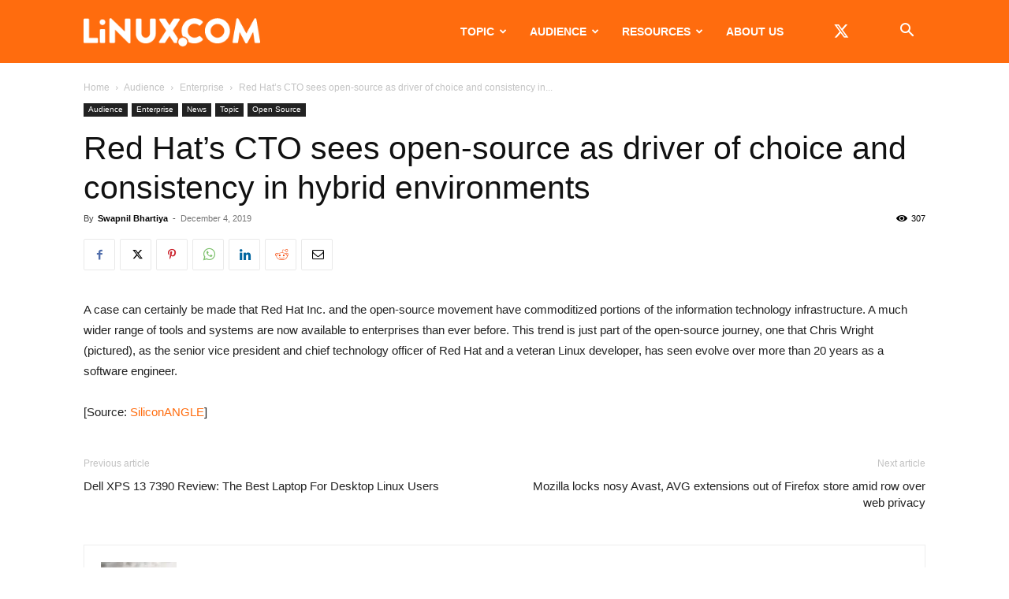

--- FILE ---
content_type: text/html; charset=UTF-8
request_url: https://www.linux.com/wp-admin/admin-ajax.php?td_theme_name=Newspaper&v=12.7.3
body_size: -451
content:
{"578091":307}

--- FILE ---
content_type: text/html; charset=utf-8
request_url: https://www.google.com/recaptcha/api2/aframe
body_size: 257
content:
<!DOCTYPE HTML><html><head><meta http-equiv="content-type" content="text/html; charset=UTF-8"></head><body><script nonce="r7fCpvFYuia9_ymYVQihjA">/** Anti-fraud and anti-abuse applications only. See google.com/recaptcha */ try{var clients={'sodar':'https://pagead2.googlesyndication.com/pagead/sodar?'};window.addEventListener("message",function(a){try{if(a.source===window.parent){var b=JSON.parse(a.data);var c=clients[b['id']];if(c){var d=document.createElement('img');d.src=c+b['params']+'&rc='+(localStorage.getItem("rc::a")?sessionStorage.getItem("rc::b"):"");window.document.body.appendChild(d);sessionStorage.setItem("rc::e",parseInt(sessionStorage.getItem("rc::e")||0)+1);localStorage.setItem("rc::h",'1768630408508');}}}catch(b){}});window.parent.postMessage("_grecaptcha_ready", "*");}catch(b){}</script></body></html>